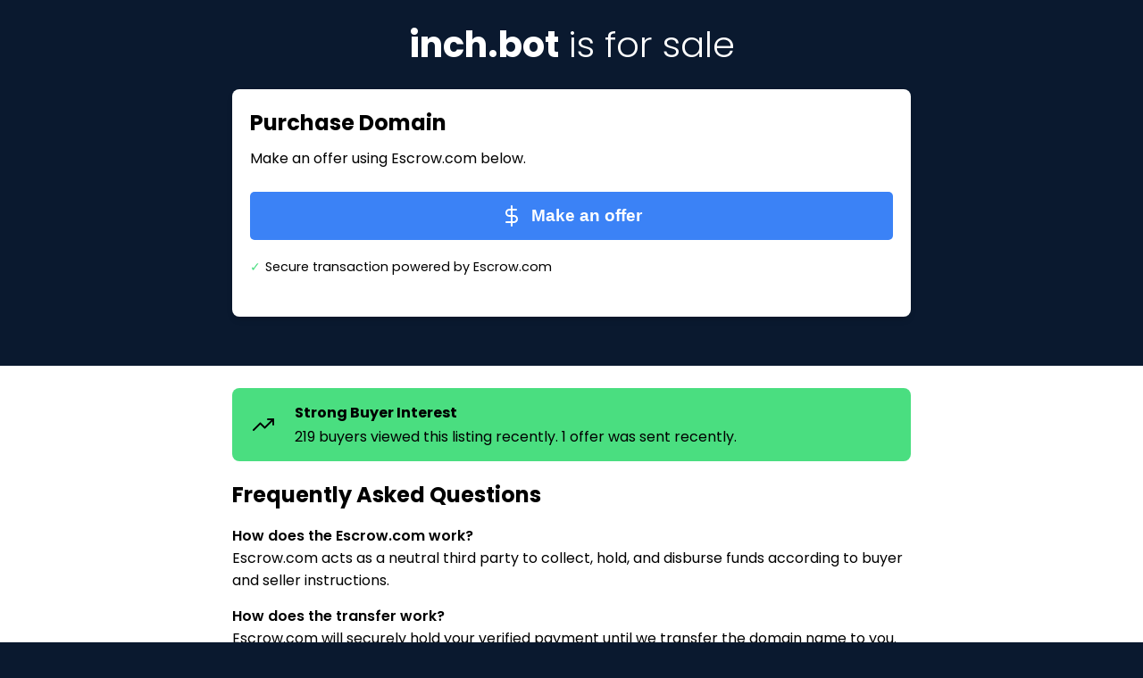

--- FILE ---
content_type: text/html; charset=UTF-8
request_url: https://avinuity.com/forsale.php?d=inch.bot
body_size: 2836
content:
<!DOCTYPE html>
<html lang="en">
<head>
    <meta charset="UTF-8">
    <meta name="viewport" content="width=device-width, initial-scale=1.0">
    <title>inch.bot Is For Sale</title>
    <link rel="icon" type="image/png" sizes="32x32" href="bg_sale.png">
    <link rel="icon" type="image/png" sizes="16x16" href="bg_sale.png">
    <link href="https://fonts.googleapis.com/css2?family=Poppins:wght@300;400;600;700&display=swap" rel="stylesheet">
    <style>
        /* CSS styles from the second file go here */
        body {
            font-family: 'Poppins', Arial, sans-serif;
            background-color: #0a192f;
            color: #ffffff;
            margin: 0;
            padding: 15px 0 0;
            font-size: 16px;
        }
        .container {
            width: 100%;
            max-width: 800px;
            margin: 5px auto 55px auto;
            padding: 0 20px;
            box-sizing: border-box;
        }
        h1 {
            font-size: 1.2em;
            margin-bottom: 0;
            margin-top: 0;
            font-weight: 300;
            text-align: center;
        }
        h2 {
            margin-bottom: 0;
            margin-top: 0;
        }
        .card p {
            margin-bottom: 25px;
            margin-top: 10px;
        }
        .domain-name {
            font-size: 2.1em;
            font-weight: 700;
            margin-top: 0px;
            margin-bottom: 5px;
        }
        .for-sale {
            font-size: 2.1em;
            font-weight: 300;
            margin-left: 5px;
            margin-top: 0;
        }
        .card {
            background-color: #ffffff;
            color: #000000;
            padding: 20px;
            border-radius: 8px;
            margin-top: 20px;
            box-shadow: 0 4px 6px rgba(0, 0, 0, 0.1);
        }
        .button {
            display: flex;
            align-items: center;
            justify-content: center;
            padding: 15px;
            border: none;
            border-radius: 5px;
            width: 100%;
            font-size: 1.2em;
            font-weight: 600;
            cursor: pointer;
            margin-bottom: 15px;
            text-align: center;
            transition: background-color 0.3s ease;
        }
        .button svg {
            margin-right: 10px;
        }
        .button.primary {
            background-color: #1e3a8a;
            color: #ffffff;
        }
        .button.primary:hover {
            background-color: #2563eb;
        }
        .button.secondary {
            background-color: #3b82f6;
            color: #ffffff;
        }
        .button.secondary:hover {
            background-color: #60a5fa;
        }
        .benefits {
            margin-top: 20px;
            font-size: 0.9em;
        }
        .benefits p::before {
            content: "✓";
            color: #4ade80;
            margin-right: 5px;
        }
        .white-container {
            background-color: #ffffff;
            color: #000000;
            padding: 20px 0;
            margin-top: 20px;
            width: 100%;
        }
        .interest-banner {
            background-color: #4ade80;
            color: #000000;
            padding: 15px;
            border-radius: 8px;
            display: flex;
            align-items: center;
            margin-bottom: 20px;
        }
        .interest-icon {
            color: #000000;
            width: 40px;
            height: 40px;
            display: flex;
            align-items: center;
            justify-content: center;
            margin-right: 15px;
        }
        .interest-icon svg {
            width: 24px;
            height: 24px;
        }
        .interest-text {
            display: flex;
            flex-direction: column;
        }
        .interest-text strong {
            margin-bottom: 2px;
        }
        .interest-text p {
            margin: 0;
        }
        .faq h2 {
            margin-top: 0;
            font-size: 1.5em;
        }
        .faq dt {
            font-weight: 600;
            margin-top: 15px;
        }
        .faq dd {
            margin-left: 0;
            margin-bottom: 15px;
        }
        .more-questions {
            margin-top: 30px;
        }
        .more-questions h2 {
            font-size: 1.5em;
            margin-bottom: 10px;
        }
    </style>
</head>
<body>
    <div class="container">
        <h1>
            <span class="domain-name">inch.bot</span>
            <span class="for-sale"> is for sale</span>
        </h1>
        
        <div class="card">
            <h2>Purchase Domain</h2>
            <p>Make an offer using Escrow.com below.</p>
            
            <form action="https://www.escrow.com/offer" method="post" target="_blank">
                <input type="hidden" name="type" value="domain_name">
                <input type="hidden" name="non_initiator_email" value="domains@avinuity.com">
                <input type="hidden" name="non_initiator_id" value="2783595">
                <input type="hidden" name="non_initiator_role" value="seller">
                <input type="hidden" name="title" value="inch.bot">
                <input type="hidden" name="currency" value="USD">
                <input type="hidden" name="domain" value="inch.bot">
                <input type="hidden" name="price" value="59000">
                <input type="hidden" name="concierge" value="false">
                <input type="hidden" name="with_content" value="false">
                <input type="hidden" name="inspection_period" value="1">
                <input type="hidden" name="fee_payer" value="buyer">
                <input type="hidden" name="return_url" value="">
                <input type="hidden" name="button_types" value="make_offer">
                <input type="hidden" name="auto_accept" value="">
                <input type="hidden" name="auto_reject" value="1000">

                <button class="button secondary" type="submit">
                    <svg xmlns="http://www.w3.org/2000/svg" width="24" height="24" viewBox="0 0 24 24" fill="none" stroke="currentColor" stroke-width="2" stroke-linecap="round" stroke-linejoin="round">
                        <line x1="12" y1="1" x2="12" y2="23"></line>
                        <path d="M17 5H9.5a3.5 3.5 0 0 0 0 7h5a3.5 3.5 0 0 1 0 7H6"></path>
                    </svg>
                    Make an offer
                </button>
            </form>
            
            <div class="benefits">
                <p>Secure transaction powered by Escrow.com</p>
            </div>
        </div>
    </div>
    
    <div class="white-container">
        <div class="container">
            <div class="interest-banner">
                <div class="interest-icon">
                    <svg xmlns="http://www.w3.org/2000/svg" viewBox="0 0 24 24" fill="none" stroke="currentColor" stroke-width="2" stroke-linecap="round" stroke-linejoin="round">
                        <polyline points="23 6 13.5 15.5 8.5 10.5 1 18"></polyline>
                        <polyline points="17 6 23 6 23 12"></polyline>
                    </svg>
                </div>
                <div class="interest-text">
                    <strong>Strong Buyer Interest</strong>
                    <p>219 buyers viewed this listing recently. 1 offer was sent recently.</p>
                </div>
            </div>
            
            <div class="faq">
                <h2>Frequently Asked Questions</h2>
                <dl>
                    <dt>How does the Escrow.com work?</dt>
                    <dd>Escrow.com acts as a neutral third party to collect, hold, and disburse funds according to buyer and seller instructions.</dd>
                    
                    <dt>How does the transfer work?</dt>
                    <dd>Escrow.com will securely hold your verified payment until we transfer the domain name to you. This transfer will be completed either by providing an authorization code or by initiating a transfer to your designated registrar. Once you have the domain, Escrow.com will release your funds to us and the transaction will be complete.</dd>

                    <dt>Is Escrow.com the only payment method available?</dt>
                    <dd>Yes, we exclusively use Escrow.com for all transactions to ensure security and trust for both parties. Escrow.com accepts wire transfers and for smaller transactions they allow credit cards or PayPal.</dd>
                    
                    <dt>How long does the transfer process take?</dt>
                    <dd>The domain transfer process typically takes 1-5 business days after payment is verified.</dd>
                    
                    <dt>Can I negotiate the price?</dt>
                    <dd>Yes, you can make an offer by using the above "Make an offer" button or emailing <a href="/cdn-cgi/l/email-protection#[base64]">&#100;&#111;&#109;&#97;&#105;&#110;&#115;&#64;&#97;&#118;&#105;&#110;&#117;&#105;&#116;&#121;&#46;&#99;&#111;&#109;</a>. We'll respond to all reasonable offers.</dd>
                    
                    <dt>Are there any additional fees?</dt>
                    <dd>The listed price includes a free domain transfer. Escrow.com fees are typically paid by the buyer but this can be negotiated.</dd>
                </dl>
            </div>
            
            <div class="more-questions">
                <h2>Have More Questions?</h2>
                <p>Email us any questions or offers at <a href="/cdn-cgi/l/email-protection#[base64]">&#100;&#111;&#109;&#97;&#105;&#110;&#115;&#64;&#97;&#118;&#105;&#110;&#117;&#105;&#116;&#121;&#46;&#99;&#111;&#109;</a>.</p>
            </div>
        </div>
    </div>
<script data-cfasync="false" src="/cdn-cgi/scripts/5c5dd728/cloudflare-static/email-decode.min.js"></script><script defer src="https://static.cloudflareinsights.com/beacon.min.js/vcd15cbe7772f49c399c6a5babf22c1241717689176015" integrity="sha512-ZpsOmlRQV6y907TI0dKBHq9Md29nnaEIPlkf84rnaERnq6zvWvPUqr2ft8M1aS28oN72PdrCzSjY4U6VaAw1EQ==" data-cf-beacon='{"version":"2024.11.0","token":"a968ce296d994630b2fee0fb840d40ce","r":1,"server_timing":{"name":{"cfCacheStatus":true,"cfEdge":true,"cfExtPri":true,"cfL4":true,"cfOrigin":true,"cfSpeedBrain":true},"location_startswith":null}}' crossorigin="anonymous"></script>
</body>
</html>
